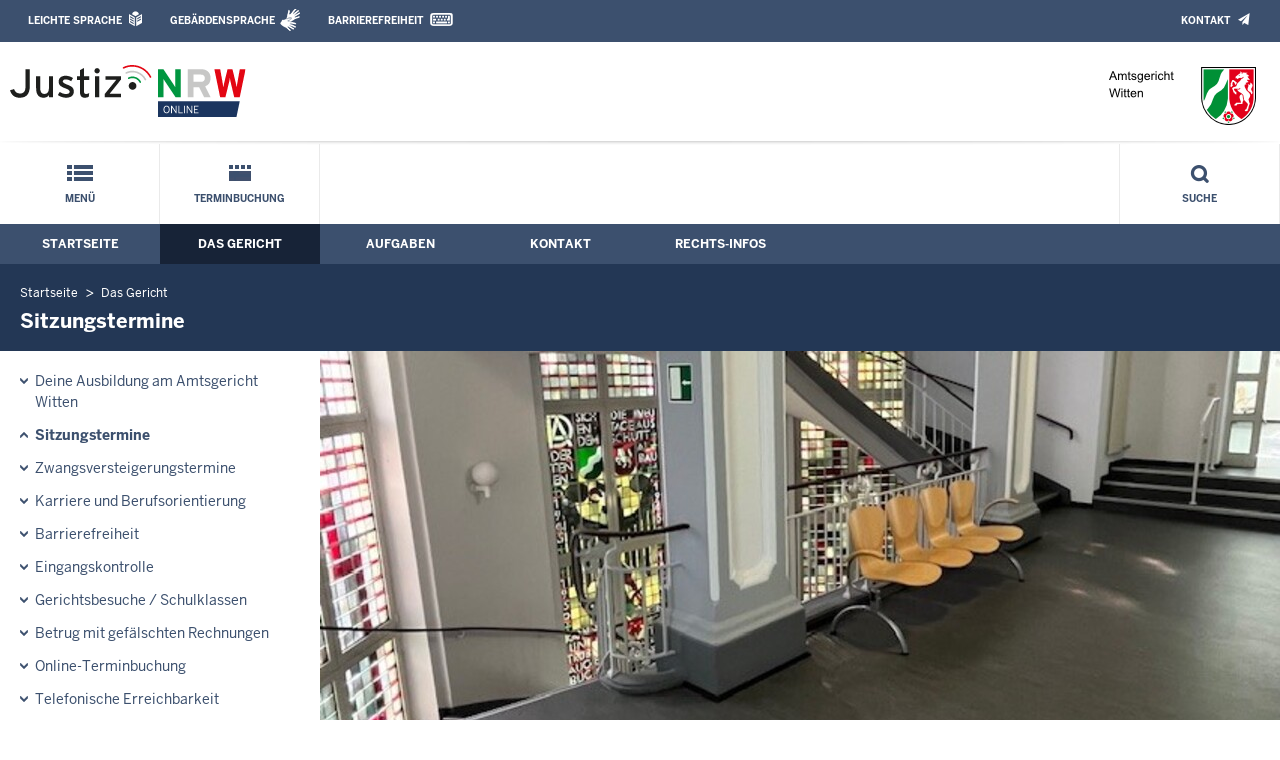

--- FILE ---
content_type: text/html; charset=UTF-8
request_url: https://www.ag-witten.nrw.de/behoerde/sitzungstermine/index.php
body_size: 7949
content:
<!DOCTYPE html><!--[if IE 6]><![endif]-->






































<html lang="de">
<head><meta name="generator" content="Infopark CMS Fiona; 7.0.2; 53616c7465645f5fb14a315e7e8b33048d3c428086aedb09">
<!--UdmComment-->

<meta charset="utf-8">
<meta http-equiv="X-UA-Compatible" content="IE=edge">
<meta name="viewport" content="width=device-width, initial-scale=1">
<!--/UdmComment-->

<title>
Amtsgericht Witten:
Sitzungstermine
</title>
<link href="../../../layout_rwd/images/system_bilder/favicon.ico" type="image/x-icon" rel="shortcut icon" title="favicon">
<!--UdmComment-->

<meta name="robots" content="index,follow">





<meta name="Copyright" content="Amtsgericht Witten">
<meta name="Keywords" content="">	
<meta name="Description" content="Behördeninternet: Amtsgericht Witten">	




<link rel="stylesheet" href="../../../layout_rwd/yaml/core/base.css" media="all"> 
<link rel="stylesheet" href="../../../layout_rwd/css/screen-PAGE-layout_customized.css" media="screen"> 



<link rel="stylesheet" href="../../../layout_rwd/css/lightbox2-2_11_1.css" media="screen"> 
<link rel="stylesheet" href="../../../layout_rwd/css/justiz_rwd.css" media="screen"> 
<link rel="stylesheet" href="../../../layout_rwd/css/justiz_startseite_rwd.css" media="screen"> 
<link rel="stylesheet" href="../../../layout_rwd/css/justiz_inhaltsbereich_rwd.css" media="screen">

<link rel="stylesheet" href="../../../layout_rwd/css/socialshareprivacyGeneral_rwd.css" media="screen" title="Socialshareprivacy (obere generelle (De-)Aktivierung)"> 


<link rel="stylesheet" href="../../../layout_rwd/css/socialshareprivacyIndividual_rwd.css" media="screen" title="Socialshareprivacy (obere generelle (De-)Aktivierung)"> 

<link rel="stylesheet" type="text/css" href="../../../layout_rwd/css/ag_hweb_add.css" media="screen">
<link rel="stylesheet" type="text/css" href="../../../layout_rwd/css/ag_hweb_sitzungstermine.css" media="screen">
<link rel="stylesheet" type="text/css" href="../../../layout_rwd/css/ag_hweb_streitschlichtung.css" media="screen">




















		





<link rel="stylesheet" type="text/css" href="../../../layout_rwd/css/justiz_print_rwd.css" media="print" title="Print">







<script type="text/javascript">
var HWEB_BEHOERDE= 'ag-witten__neu';
</script>

<script type="text/javascript">
var HWEB_LANGUAGE = 'de';
var HWEB_SEARCHSTRING = 'Suchbegriff';
var HWEB_AKTENZEICHEN = 'Aktenzeichen';
</script>

<script type="text/javascript">
var HWEB_IS_STARTPAGE = false;
</script>

<script type="text/javascript">
var HWEB_IS_LIVESERVER = true;
var HWEB_IS_PREVIEWSERVER = false;
var HWEB_SHOW_VIEWPORT_TOOLS = false;
</script>

<script type="text/javascript" src="../../../layout_rwd/js/jquery/jquery.js"></script>


<link rel="stylesheet" href="../../../layout_rwd/js/jquery/swiper/swiper-css.css">
<link rel="stylesheet" href="../../../layout_rwd/css/swiper_customized_rwd.css">
<script type="text/javascript" src="../../../layout_rwd/js/jquery/swiper/swiper-js.js"></script>

<script type="text/javascript"></script>

<link rel="stylesheet" href="../../../layout_rwd/js/jquery/videoplayer/css/player.css" media="screen">
<script type="text/javascript" src="../../../layout_rwd/js/jquery/videoplayer/js/player.js" defer></script>



<script type="text/javascript" src="../../../layout_rwd/js/hwebJSInit.js"></script>
<script type="text/javascript" src="../../../layout_rwd/js/hwebViewportTool.js"></script>
<script type="text/javascript" src="../../../layout_rwd/js/focus-within.js"></script>
<script type="text/javascript" src="../../../layout_rwd/js/YouTubeVideo.js"></script>
<script type="text/javascript" src="../../../layout_rwd/js/VimpVideo.js"></script>

<!--/UdmComment-->
</head>

<body id="body">
<!--UdmComment-->
<h1 class="element-invisible">
Amtsgericht Witten:&nbsp;
Sitzungstermine
</h1>
<div id="skip-link">
<a class="element-invisible element-focusable" href="#hauptbildDatumUndUeberschrift">Direkt zum Inhalt</a>
</div>
<!--/UdmComment-->

<div class="ym-wrapper"> 
<div id="top" class="ym-wbox"> 


<header id="header" role="banner">
<!--UdmComment-->
<div class="section clearfix">


<div class="invisiblePosition" id="sprungnavi">
<h2 class="invisiblePosition">Orientierungsbereich (Sprungmarken):</h2>
<ul>
<li><a href="#techMenu">Zur 'Leichten Sprache' (soweit vorhanden), zum Geb&auml;rdensprachenvideo und dem Kontaktformular</a></li>
<li><a href="/suche/suche_rwd.php?search_language=de&qSize=25#mnogoErstesLabel">Zur Volltext-Suche</a></li>
<li><a href="#schnellNavi">Zur Schnellnavigation ausgew&auml;hlter Linkziele</a></li>
<li><a href="#hauptNavi">Zur Hauptnavigation (Haupt-Bereiche)</a></li>
<li><a href="#bereichsnavigation">Zur Navigation innerhalb eines Bereiches</a></li>
<li><a href="#hauptbildDatumUndUeberschrift">Zum aktuellen Inhalt</a></li>
<li><a href="#footer-wrapper">Zum &Uuml;berblick</a></li>
</ul>
</div>


<div class="ym-grid">
<div class="ym-g100">
<div class="ym-gbox" id="techMenuLeiste">
<h2 class="element-invisible">Leichte Sprache, Geb&auml;rdensprachenvideo und Kontaktformular</h2>
<nav id="techMenu" role="navigation">

<p class="techMenu-header-responsive" id="tm_oben"><a name="openCloseTechMenu" id="openCloseTechMenu" onclick="minMaxMenuRespMenu('#openCloseTechMenu','showTechMenuResponsive')">Technisches Menü</a></p>

<div id="showTechMenuResponsive" class="left-9000">


<div id="barrierefreiheit">
<ul class="menu" id="secondary-menu-links1">
<li class="bf_first">
<a id="leichtertext" class="close_sprungnavi leichtesprache" href="/beh_sprachen/beh_sprache_LS/index.php" title="Informationen zum Internetauftritt in Leichter Sprache">Leichte Sprache</a>
</li>
<li class="">
<a id="gebaerdenvideo" class="gebaerdensprache" href="/beh_sprachen/gebaerdenvideo/index.php" title="Informationen zum Internetauftritt in Gebärdensprache">Gebärdensprache</a>
</li>
<li class="bf_last">
<a id="barrierefreiheiterkl" class="barrierefreiheiterkl" href="/beh_barrierefreiheit/index.php" title="Barrierefreiheit dieser Internetseite">Barrierefreiheit</a>
</li>
</ul>
</div>


<div id="kontakt_socialBookmarksSettings">
<ul class="links inline" id="secondary-menu-links2">
<li>
<a class="kontakt" href="/kontakt/index.php" title="Kontakt">Kontakt</a>
</li>
</ul>
</div>


<p class="techMenu-header-responsive" id="tm_unten"><a onclick="closeTechMenu('openCloseTechMenu','showTechMenuResponsive')" onblur="closeTechMenu('openCloseTechMenu','showTechMenuResponsive')">Schliessen</a></p>

</div>
</nav>
</div>
</div>
</div>


<div class="ym-grid" id="logo-leiste">

<div class="ym-g25 ym-gl">
<div class="ym-gbox justizlogobox">
<div id="justizlogo"><p>

<a href="https://www.justiz.nrw"><img src="../../../layout_rwd/images/system_bilder/justizlogo_internet_svg.svg" title="Link zur Startseite des Justizportals Nordrhein-Westfalen" alt="Link zur Startseite des Justizportals Nordrhein-Westfalen"></a>
</p></div>
<div id="megamenu_rwd">
<button onclick="minMaxMenuRespMenu(this,'responsiveMainMenu')" type="button" id="megamenu_rwd-button"></button>
</div>
</div>
</div>

<div class="ym-g75 ym-gr">
<div class="ym-gbox" id="nrwlogo">				
<p><img src="../../beh_layout/beh_images_zentral/beh_logo.png" id="logo" alt="Logo: AG Witten"></p>
</div>
</div>	
</div>


<div id="responsiveMainMenu" class="left-9000">

<form class="suchform1" method="get" action="/beh_suche/index.php">
<fieldset class="ohneBorder">
<input name="search_language" value="de" type="hidden">
<input name="qSize" value="25" type="hidden">
<button onfocus="openRespByTab('megamenu_rwd-button','responsiveMainMenu')" class="respsuchsubmitbutton" id="respsb" type="submit" title="Suche starten"></button>
<input id="respsearchstring" size="21" placeholder="Suchbegriff" name="q" onfocus="openRespByTab('megamenu_rwd-button','responsiveMainMenu')">
</fieldset>
</form>	
<nav>
<ul>			
<li>
<a href="../../index.php" class="respLink schnellnavi_homebutton" id="respNaviMenuStartpage">Startseite</a>
</li>
<li>
<a class="respTrigger min_bg_image" id="trigger_WebPortal_Relaunch" onclick="minMaxMenuRespMenu(this, 'resp_ag-witten__neu')" data-trigger="resp_ag-witten__neu" title="Menü ausklappen"></a>

<a href="index.php" class="respLink schnellnavi_startseite" id="respNaviMenuLandesportal" onfocus="openRespByTab('megamenu_rwd-button','responsiveMainMenu')">Menü</a>
<ul id="resp_ag-witten__neu" class="">
<li>
<a class="respTrigger" title="Menu ausklappen" id="trigger_behoerde" onclick="minMaxMenuRespMenu(this, 'resp_behoerde')" data-trigger="resp_behoerde"></a>
<a href="../index.php" onfocus="openRespByTab('trigger_ag-witten__neu', 'resp_ag-witten__neu')" class="respLink">
Das Gericht
</a>
<ul id="resp_behoerde" class="left-9000">
<li>
<a href="../Ausbildung-bei-dem-Amtsgericht-Witten/index.php" onfocus="openRespByTab('trigger_behoerde', 'resp_behoerde')" class="respLink">
Deine Ausbildung am Amtsgericht Witten
</a>
</li>
<li>
<a href="index.php" onfocus="openRespByTab('trigger_behoerde', 'resp_behoerde')" class="respLink">
Sitzungstermine
</a>
</li>
<li>
<a href="../zvg_termine/index.php" onfocus="openRespByTab('trigger_behoerde', 'resp_behoerde')" class="respLink">
Zwangsversteigerungs&shy;termine
</a>
</li>
<li>
<a href="../Karriere/index.php" onfocus="openRespByTab('trigger_behoerde', 'resp_behoerde')" class="respLink">
Karriere und Berufsorientierung
</a>
</li>
<li>
<a href="../behinderte/index.php" onfocus="openRespByTab('trigger_behoerde', 'resp_behoerde')" class="respLink">
Barrierefreiheit
</a>
</li>
<li>
<a href="../eingangskontrolle/index.php" onfocus="openRespByTab('trigger_behoerde', 'resp_behoerde')" class="respLink">
Zugangskontrolle
</a>
</li>
<li>
<a href="../gerichtsbesuche/index.php" onfocus="openRespByTab('trigger_behoerde', 'resp_behoerde')" class="respLink">
Gerichtsbesuche / Schulklassen
</a>
</li>
<li>
<a href="../Online-Terminbuchung/index.php" onfocus="openRespByTab('trigger_behoerde', 'resp_behoerde')" class="respLink">
Online-Terminbuchung
</a>
</li>
<li>
<a href="../Telefonische-Erreichbarkeit/index.php" onfocus="openRespByTab('trigger_behoerde', 'resp_behoerde')" class="respLink">
Telefonische Erreichbarkeit
</a>
</li>
<li>
<a href="../Betrug-mit-gefaelschten-Rechnungen/index.php" onfocus="openRespByTab('trigger_behoerde', 'resp_behoerde')" class="respLink">
Betrug mit gefälschten Rechnungen
</a>
</li>
<li>
<a href="../Zwiebelkirmes/index.php" onfocus="openRespByTab('trigger_behoerde', 'resp_behoerde')" class="respLink">
Zwiebelkirmes vom 05.09. bis 08.09.2025
</a>
</li>
</ul>
</li>
<li>
<a class="respTrigger" title="Menu ausklappen" id="trigger_aufgaben" onclick="minMaxMenuRespMenu(this, 'resp_aufgaben')" data-trigger="resp_aufgaben"></a>
<a href="../../aufgaben/index.php" onfocus="openRespByTab('trigger_behoerde', 'resp_behoerde')" class="respLink">
Aufgaben
</a>
<ul id="resp_aufgaben" class="left-9000">
<li>
<a href="../../aufgaben/abteilungen/index.php" onfocus="openRespByTab('trigger_aufgaben', 'resp_aufgaben')" class="respLink">
Abteilungen
</a>
</li>
<li>
<a href="../../aufgaben/gerichtsvollzieher/index.php" onfocus="openRespByTab('trigger_aufgaben', 'resp_aufgaben')" class="respLink">
Gerichtsvollzieher
</a>
</li>
<li>
<a href="../../aufgaben/geschaeftsverteilung/index.php" onfocus="openRespByTab('trigger_aufgaben', 'resp_aufgaben')" class="respLink">
Geschäftsverteilung
</a>
</li>
<li>
<a href="../../aufgaben/gerichtsbezirk/index.php" onfocus="openRespByTab('trigger_aufgaben', 'resp_aufgaben')" class="respLink">
Gerichtsbezirk
</a>
</li>
<li>
<a href="../../aufgaben/mediation_alt/index.php" onfocus="openRespByTab('trigger_aufgaben', 'resp_aufgaben')" class="respLink">
Mediation
</a>
</li>
</ul>
</li>
<li>
<a class="respTrigger" title="Menu ausklappen" id="trigger_kontakt" onclick="minMaxMenuRespMenu(this, 'resp_kontakt')" data-trigger="resp_kontakt"></a>
<a href="../../kontakt/index.php" onfocus="openRespByTab('trigger_aufgaben', 'resp_aufgaben')" class="respLink">
Kontakt
</a>
<ul id="resp_kontakt" class="left-9000">
<li>
<a href="../../kontakt/email_hinweis/index.php" onfocus="openRespByTab('trigger_kontakt', 'resp_kontakt')" class="respLink">
E-Mail - Hinweis
</a>
</li>
<li>
<a href="../../kontakt/wegbeschreibung/index.php" onfocus="openRespByTab('trigger_kontakt', 'resp_kontakt')" class="respLink">
Wegbeschreibung
</a>
</li>
<li>
<a href="../../kontakt/telefonliste/index.php" onfocus="openRespByTab('trigger_kontakt', 'resp_kontakt')" class="respLink">
Telefonliste
</a>
</li>
<li>
<a href="../../kontakt/oeffnungszeiten/index.php" onfocus="openRespByTab('trigger_kontakt', 'resp_kontakt')" class="respLink">
Öffnungszeiten
</a>
</li>
<li>
<a href="../../kontakt/briefkasten/index.php" onfocus="openRespByTab('trigger_kontakt', 'resp_kontakt')" class="respLink">
Nachtbriefkasten
</a>
</li>
<li>
<a href="../../kontakt/impressum/index.php" onfocus="openRespByTab('trigger_kontakt', 'resp_kontakt')" class="respLink">
Impressum
</a>
</li>
</ul>
</li>
<li>
<a class="respTrigger" title="Menu ausklappen" id="trigger_infos" onclick="minMaxMenuRespMenu(this, 'resp_infos')" data-trigger="resp_infos"></a>
<a href="../../infos/index.php" onfocus="openRespByTab('trigger_kontakt', 'resp_kontakt')" class="respLink">
Rechts-Infos
</a>
<ul id="resp_infos" class="left-9000">
<li>
<a href="../../infos/Kostenrechner_Hilfen/index.php" onfocus="openRespByTab('trigger_infos', 'resp_infos')" class="respLink">
Kostenrechner/Hilfen
</a>
</li>
<li>
<a href="../../infos/Formulare/index.php" onfocus="openRespByTab('trigger_infos', 'resp_infos')" class="respLink">
Formulare
</a>
</li>
<li>
<a href="../../infos/zeugen/index.php" onfocus="openRespByTab('trigger_infos', 'resp_infos')" class="respLink">
Zeugen
</a>
</li>
<li>
<a href="../../infos/streitschlichtung/index.php" onfocus="openRespByTab('trigger_infos', 'resp_infos')" class="respLink">
Streitschlichtung / Schiedsleute
</a>
</li>
<li>
<a href="../../infos/Gesetze_DB/index.php" onfocus="openRespByTab('trigger_infos', 'resp_infos')" class="respLink">
Gesetze des Bundes und der Länder
</a>
</li>
<li>
<a href="../../infos/Rechtsprechung_NRWE_DB/index.php" onfocus="openRespByTab('trigger_infos', 'resp_infos')" class="respLink">
Rechtsprechungsdatenbank "NRWE"
</a>
</li>
<li>
<a href="../../infos/Online_Verfahren/index.php" onfocus="openRespByTab('trigger_infos', 'resp_infos')" class="respLink">
Online-Verfahren
</a>
</li>
<li>
<a href="../../infos/e_gerichtskostenmarke/index.php" onfocus="openRespByTab('trigger_infos', 'resp_infos')" class="respLink">
Elektronische Kostenmarke
</a>
</li>
<li>
<a href="../../infos/Gem_Einrichtungen/index.php" onfocus="openRespByTab('trigger_infos', 'resp_infos')" class="respLink">
Gemeinnützige Einrichtungen – Online-Antrag
</a>
</li>
</ul>
</li>
</ul>
</li>







		

<li ><a href="/behoerde/Online-Terminbuchung/index.php" class="respLink schnellnavi_terminbuchung">Terminbuchung</a> </li>
</ul>
</nav>
<div id="resp_schliessen">
<p><a id="closeRespMainMenu">Schliessen</a></p>
</div>
</div>

<div class="ym-grid">
<div class="ym-g100">
<div class="ym-gbox" id="nav-header">	
<nav role="navigation" id="nav-all">		

<div id="schnellNavi">						
<h2 class="element-invisible">Schnellnavigation mit Volltext-Suche</h2>
<ul>			








	





	

<li ><a href="/index.php" class="schnellnavi_startseite">Menü</a> </li><li ><a href="/behoerde/Online-Terminbuchung/index.php" class="schnellnavi_terminbuchung">Terminbuchung</a> </li>
<li>				
<a href="" id="generalSearchLink" title="Volltextsuche">Suche</a>
<div id="generalSearch" class="left-9000">							 
<div class="schliessen">   
<div class="cross-link">  								  
<a id="close_fulltextSearch_btn">Schliessen</a>								  
</div>
</div>
<div class="outerDiv">   
<div class="innerDiv">
<form class="suchform1" method="get" action="/beh_suche/index.php">
<fieldset class="ohneBorder">											
<input type="hidden" name="search_language" value="de">
<input type="hidden" name="qSize" value="25">

<input id="searchstring" type="text" size="21" placeholder="Suchbegriff" name="q">

<button id="sb" class="suchsubmitbutton"  type="submit"><img src="../../../layout_rwd/images/system_bilder/search-icon.png" alt="Suche starten"></button>
</fieldset>
</form>	
</div>
</div>
</div>
</li>
</ul>
</div>			

<div id="hauptNavi">				
<h2 class="element-invisible">Hauptmenü: Hauptnavigation</h2>
<ul id="karteireiter">
				
				
				
				
				
<li ><a href="/index.php">Startseite</a> </li><li  class="ausgewaehlt"><a href="/behoerde/index.php">Das Gericht</a> </li><li ><a href="/aufgaben/index.php">Aufgaben</a> </li><li ><a href="/kontakt/index.php">Kontakt</a> </li><li ><a href="/infos/index.php">Rechts-Infos</a> </li></ul>
</div>
</nav>
</div>
</div>
</div>

</div>
<!--/UdmComment-->
</header>



<div class="wrap">

<!--UdmComment-->
<nav role="navigation" id="breadcrumb"><div id="pfadBox">
<ul>
















<li><a href="../../index.php" class="closePopUpMenu">Startseite</a></li>







<li><a href="../index.php">Das Gericht</a></li>






<li><span class="last">Sitzungstermine</span></li>


</ul>
</div>
</nav>
<!--/UdmComment-->

<div class="ym-grid linearize-level-1">
 

<nav role="navigation" id="bereichsnavigation" class="ym-g25 ym-gl">
<!--UdmComment-->

<ul class="hollyhack">
<li class="first">
<a href="../Ausbildung-bei-dem-Amtsgericht-Witten/index.php" class="publication">
Deine Ausbildung am Amtsgericht Witten
</a>
</li>
<li class="selectedPublication">
<a href="index.php">
Sitzungstermine
</a>
</li>
<li>
<a href="../zvg_termine/index.php" class="publication">
Zwangsversteigerungs&shy;termine
</a>
</li>
<li>
<a href="../Karriere/index.php" class="publication">
Karriere und Berufsorientierung
</a>
</li>
<li>
<a href="../behinderte/index.php" class="publication">
Barrierefreiheit
</a>
</li>
<li>
<a href="../eingangskontrolle/index.php" class="publication">
Eingangskontrolle
</a>
</li>
<li>
<a href="../gerichtsbesuche/index.php" class="publication">
Gerichtsbesuche / Schulklassen
</a>
</li>
<li>
<a href="../Betrug-mit-gefaelschten-Rechnungen/index.php" class="publication">
Betrug mit gefälschten Rechnungen
</a>
</li>
<li>
<a href="../Online-Terminbuchung/index.php" class="publication">
Online-Terminbuchung
</a>
</li>
<li>
<a href="../Telefonische-Erreichbarkeit/index.php" class="publication">
Telefonische Erreichbarkeit
</a>
</li>
<li>
<a href="../Zwiebelkirmes/index.php" class="publication">
Zwiebelkirmes vom 05.09. bis 08.09.2025
</a>
</li>
</ul>
<!--/UdmComment-->
</nav>
<div class="ym-g75 ym-gr">


<header id="contentHeader">












<!--UdmComment-->
<div id="headImageContainer">
<div id="headImage">
<span class="bildausschnitt">
<img src="/RespImagesHWebs/ag-witten__neu/behoerde/sitzungstermine/Treppenhaus-Altbau_thumb_960_400.jpg" alt="Treppenhaus des Altbaus des Amtsgerichts Witten" />
</span><div class="hauptbildUntertitelUndQuelle">


Quelle:&nbsp;Amtsgericht Witten
</div>
</div></div>
<!--/UdmComment-->
<div id="hauptbildDatumUndUeberschrift">

<!--UdmComment-->
<h3 id="hauptbildUeberschrift">
Sitzungstermine
</h3>
<!--/UdmComment-->
<div class="subTitle"><p>Tagesaktuelle Veröffentlichung der Sitzungstermine im Amtsgericht Witten</p></div>

</div>


<div id="hauptbildTeaser"></div>
</header>

<main id="layout-2-spaltig-navi" role="main" class="mainColumnBorderLeft">

<section id="mainSectionArticle">

<article id="mainArticle">
<div class='inhalt identifyPage_36239320'>

<!-- HAUPTINHALT START -->

<div class="articleSeitenrand">
<!--UdmComment-->




<!--/UdmComment-->

<div class="bodyAttrib">
<span id="inhaltStart"></span>





<!--UdmComment-->
<!--/UdmComment-->

<span id="inhaltEnde"></span>
</div>











<!--UdmComment-->




<!--/UdmComment-->
</div>

<!-- HAUPTINHALT ENDE -->









































<span style="clear:both;"></span>
<section id="zt_36239321" class="article-zwischentext">
<header>
</header>
<article class="subArticleArticlepage">



<div class="articleSeitenrand">
<!--UdmComment-->




<!--/UdmComment-->

<div class="bodyAttrib">




<p>Gerichtliche Urteile werden &quot;im Namen des Volkes&quot; verk&uuml;ndet. Aus diesem Grund sind Gerichtsverhandlungen in der Regel &ouml;ffentlich, das hei&szlig;t jede B&uuml;rgerin und jeder B&uuml;rger hat die M&ouml;glichkeit als Zuschauer an einem &ouml;ffentlichen Gerichtstermin teilzunehmen. Auf dieser Seite finden Sie tagesaktuell die im Amtsgericht Witten stattfindenden Termine.</p><p style="color: #bb0000;"><strong>Ma&szlig;geblich ist nur der Aushang vor dem jeweiligen Sitzungssaal.<br/>Technisch bedingt werden aufgehobene und verlegte Termine als aufgehoben gekennzeichnet.</strong></p><p>Das Aktenzeichen wird aus Datenschutzgr&uuml;nden ohne Abteilungsnummer (z.B. &bdquo;C123/26&rdquo; statt &bdquo;<strong>10</strong> C 123/26&rdquo;) dargestellt.</p>
<p>Letzte Aktualisierung: 21.01.2026, 11:25 Uhr</p>

<div style="text-align: right; font-size: 0.9rem;" class="hiddenOnDesktop"><strong>Datum und Sortierung</strong></div>

<div id="sitzungsTermineDates">
	<form id="stForm" class="defaultForm" action="index.php#stForm" method="get">	
		<div class="select">
			<select id="startDate" name="startDate" style="font-weight: bold;" onchange="this.form.submit();">
									<option value="1768950000" selected="selected">Heute, den 21.01.2026</option>
									<option value="1769036400">Donnerstag, den 22.01.2026</option>
									<option value="1769122800">Freitag, den 23.01.2026</option>
									<option value="1769382000">Montag, den 26.01.2026</option>
									<option value="1769468400">Dienstag, den 27.01.2026</option>
									<option value="1769554800">Mittwoch, den 28.01.2026</option>
							</select>
		</div>
		<div class="hiddenOnDesktop">
			<div class="ym-grid">
				<div class="ym-g50 ym-gl">
					<div class="select">
						<select id="orderBy" name="orderBy" onchange="this.form.submit();">
							<option value="datum" selected="selected">Nach Uhrzeit sortieren</option>
							<option value="saal">Nach Saal sortieren</option>
							<option value="aktenzeichen">Nach Aktenzeichen sortieren</option>
						</select>
					</div>
				</div>
				<div class="ym-g50 ym-gr">						
					<div class="select">
						<select id="sort" name="sort" onchange="this.form.submit();">
							<option value="asc" selected="selected">aufsteigend sortieren</option>
							<option value="desc">absteigend sortieren</option>
						</select>
					</div>
				</div>
			</div>
		</div>
		<div class="hiddenByJS" style="text-align: center; background-color: #e9eef5; padding: 4px 0;">
			<input type="submit" class="stSubmitButton" value="Absenden" />
					</div>
		<script type="text/javascript">
			$( '.hiddenByJS' ).hide();
		</script>
	</form>
</div>

<div id="sitzungsTermine">
	<table id="sitzungsTermineTable" class="defaultTable" cellspacing="1" cellpadding="4" border="1">
		<thead>
			<tr>
				<th scope="col" class="headCol active termDate"><a href="?orderBy=datum&amp;sort=desc&amp;page=1#sitzungsTermineDates">Uhrzeit</a> <img src="/layout_rwd/images/system_bilder/sitzungstermine_arrow_up.gif" alt="" /></th>
				<th scope="col" class="headCol termType">Termin</th>
				<th scope="col" class="headCol termLawsuit">Verfahren</th>
				<th scope="col" class="headCol termHall"><a href="?orderBy=saal&amp;sort=asc&amp;page=1#sitzungsTermineDates">Saal</a> </th>
				<th scope="col" class="headCol termReference"><a href="?orderBy=aktenzeichen&amp;sort=asc&amp;page=1#sitzungsTermineDates">Aktenzeichen</a> </th>
				<th scope="col" class="headCol termNote">Hinweis</th>
			</tr>
		</thead>
		<tbody>
																																												
					<tr class="dataRowHead"><td class="dataRowHeadInfo" colspan="6">Ab 11:00 Uhr</td></tr>
						<tr id="rbc92011625a7a692982460d20b2d85b68a47a91c30c6f6a0b9ea6748dabae9ca" class="dataRow odd">
							<td class="dataCol termDate" data-title="Uhrzeit">11:30 <span>Uhr</span></td>
							<td class="dataCol termType" data-title="Termin">Hauptverhandlungstermin</td>
							<td class="dataCol termLawsuit" data-title="Verfahren">Verfahren vor dem Sch&ouml;ffengericht oder Jugendsch&ouml;ffengericht</td>
							<td class="dataCol termHall" data-title="Saal">3</td>
							<td class="dataCol termReference" data-title="Aktenzeichen">Ls 72/25</td>
							<td class="dataCol termNote" data-title="Hinweis"></td>
						</tr>																																		
					<tr class="dataRowHead"><td class="dataRowHeadInfo" colspan="6">Ab 12:00 Uhr</td></tr>
						<tr id="r1f9f58e225648bd2b5c1e27b68d5de16e5e39e39d7ef9a62bedbe8fd44970fc3" class="dataRow even">
							<td class="dataCol termDate" data-title="Uhrzeit">12:00 <span>Uhr</span></td>
							<td class="dataCol termType" data-title="Termin">G&uuml;te- und Verhandlungstermin</td>
							<td class="dataCol termLawsuit" data-title="Verfahren">Prozessverfahren</td>
							<td class="dataCol termHall" data-title="Saal">101</td>
							<td class="dataCol termReference" data-title="Aktenzeichen">C 157/25</td>
							<td class="dataCol termNote" data-title="Hinweis"></td>
						</tr>																																		
					<tr id="r0bce4dd07faa49d95746e2ea114fd8ce9ce99bd6f4eb4be368db48d1df7caef9" class="dataRow odd">
							<td class="dataCol termDate" data-title="Uhrzeit">12:00 <span>Uhr</span></td>
							<td class="dataCol termType" data-title="Termin">BeurkT</td>
							<td class="dataCol termLawsuit" data-title="Verfahren">Nachlasssachen</td>
							<td class="dataCol termHall" data-title="Saal">2</td>
							<td class="dataCol termReference" data-title="Aktenzeichen">VI 766/25</td>
							<td class="dataCol termNote" data-title="Hinweis">Nicht &ouml;ffentlich</td>
						</tr>																																		
					<tr id="r1aa6eed6a574f737cee4e3d68f2e32ab432f6e61f3da910ab55d96d55cc360c0" class="dataRow even">
							<td class="dataCol active termDate" data-title="Uhrzeit">12:30 <span>Uhr</span></td>
							<td class="dataCol active termType" data-title="Termin">G&uuml;te- und Verhandlungstermin</td>
							<td class="dataCol active termLawsuit" data-title="Verfahren">Prozessverfahren</td>
							<td class="dataCol active termHall" data-title="Saal">101</td>
							<td class="dataCol active termReference" data-title="Aktenzeichen">C 509/25</td>
							<td class="dataCol active termNote" data-title="Hinweis"></td>
						</tr>																																		
					<tr class="dataRowHead"><td class="dataRowHeadInfo" colspan="6">Ab 13:00 Uhr</td></tr>
						<tr id="rd74a012aeb126f538d6a0fc47aefe5aacc024f6ccced4d3a42e4f52840cdd424" class="dataRow odd">
							<td class="dataCol active termDate" data-title="Uhrzeit">13:00 <span>Uhr</span></td>
							<td class="dataCol active termType" data-title="Termin">Verhandlungstermin</td>
							<td class="dataCol active termLawsuit" data-title="Verfahren">Familiensachen</td>
							<td class="dataCol active termHall" data-title="Saal">102</td>
							<td class="dataCol active termReference" data-title="Aktenzeichen">F 7/26</td>
							<td class="dataCol active termNote" data-title="Hinweis">Nicht &ouml;ffentlich</td>
						</tr>																																		
					<tr class="dataRowHead"><td class="dataRowHeadInfo" colspan="6">Ab 14:00 Uhr</td></tr>
						<tr id="rc6efe210fefc34ea629a5c02f5bd56f8d04ad44543afb74d56a5da01dac45a3e" class="dataRow even">
							<td class="dataCol active termDate" data-title="Uhrzeit">14:00 <span>Uhr</span></td>
							<td class="dataCol active termType" data-title="Termin">Verk&uuml;ndungstermin</td>
							<td class="dataCol active termLawsuit" data-title="Verfahren">Prozessverfahren</td>
							<td class="dataCol active termHall" data-title="Saal">205</td>
							<td class="dataCol active termReference" data-title="Aktenzeichen">C 198/25</td>
							<td class="dataCol active termNote" data-title="Hinweis"></td>
						</tr>																																		
					<tr id="rb8c39ae2bb06b7b4323ca586c487f02f9aceb1d9b49c53bfe90ceaa94e04148a" class="dataRow odd">
							<td class="dataCol active termDate" data-title="Uhrzeit">14:00 <span>Uhr</span></td>
							<td class="dataCol active termType" data-title="Termin">Verk&uuml;ndungstermin</td>
							<td class="dataCol active termLawsuit" data-title="Verfahren">Prozessverfahren</td>
							<td class="dataCol active termHall" data-title="Saal">205</td>
							<td class="dataCol active termReference" data-title="Aktenzeichen">C 533/25</td>
							<td class="dataCol active termNote" data-title="Hinweis"></td>
						</tr>				
																								<tr class="dataRow even">
						<td class="dataCol" colspan="6">
							Weitere Termininformationen liegen f&uuml;r
							heute,
							den 21.01.2026,
							nicht vor.
						</td>
					</tr>
									</tbody>
	</table>
</div>

	

			
	<div id="stPagination" class="defaultPagination" style="margin-top: 4px;">
		<strong style="white-space: nowrap;">Seite 2 von 2</strong>
		<ul>		
			
							<li><a href="index.php?&amp;page=1#sitzungsTermineDates" title="Seite 1">1</a></li>
							<li><a href="index.php?&amp;page=2#sitzungsTermineDates" class="active" title="Seite 2">2</a></li>
										
					
		</ul>
	</div>
	
	<div style="text-align: right; margin-top: 8px;">
		[ <a href="?&amp;termsPerPage=0#sitzungsTermineDates">Alle Termine auf einer Seite darstellen</a> ]
	</div>

	<!-- /Output -->

<!--UdmComment-->
<!--/UdmComment-->

</div>











<!--UdmComment-->




<!--/UdmComment-->
</div>














































</article>
</section>











<div class="articleSeitenrand">


</div>




</div>
</article>

</section>		
</main>

</div>
</div>
</div>



<footer id="footer-wrapper" role="contentinfo">


<h2 class="element-invisible">Justiz-Portal im &Uuml;berblick:</h2>
<div class="ym-grid" id="footer-titlebar">

<div class="ym-gl align-left">
<span class="titlebarIcon icon_portal_Rahmen_weiss"></span>
<h3 class="titlebarTitle">
Im Überblick
<br>
<span class="subTitle">Inhalt</span>
</h3>	
</div>

<div class="ym-gr drucken_nachOben">
<p>
<span id="drucken"><a href="index.php?print=1" target="_blank" title="Druckvorschau in neuem Fenster &ouml;ffnen"><span class="hideLower500">Drucken</span></a></span>
<span id="nachOben"><a href="#top" title="Zum Seitenanfang"><span class="hideLower500">Nach oben</span></a></span>
</p>
</div>
</div>
<nav role="navigation" id="footer-nav">
<div class="ym-grid linearize-level-1" id="mini-sitemap">

<div class="ym-g20 ym-gl" id="footer-column1">
<h3><a href="../index.php">Das Gericht</a></h3>
<div class="click-me expanding" id="click_footer_jm" onclick="minMaxMenuRespMenu(this, 'footer_minimap_jm')"></div>
<ul id="footer_minimap_jm">
<li>
<a href="../Ausbildung-bei-dem-Amtsgericht-Witten/index.php" onfocus="openFooterByTab('click_footer_jm','footer_minimap_jm')">Deine Ausbildung am Amtsgericht Witten</a>
</li>
<li>
<a href="index.php" onfocus="">Sitzungstermine</a>
</li>
<li>
<a href="../zvg_termine/index.php" onfocus="">Zwangsversteigerungs&shy;termine</a>
</li>
<li>
<a href="../Karriere/index.php" onfocus="">Karriere und Berufsorientierung</a>
</li>
<li>
<a href="../behinderte/index.php" onfocus="">Barrierefreiheit</a>
</li>
<li>
<a href="../eingangskontrolle/index.php" onfocus="">Eingangskontrolle</a>
</li>
<li>
<a href="../gerichtsbesuche/index.php" onfocus="">Gerichtsbesuche / Schulklassen</a>
</li>
<li>
<a href="../Betrug-mit-gefaelschten-Rechnungen/index.php" onfocus="">Betrug mit gefälschten Rechnungen</a>
</li>
<li>
<a href="../Online-Terminbuchung/index.php" onfocus="">Online-Terminbuchung</a>
</li>
<li>
<a href="../Telefonische-Erreichbarkeit/index.php" onfocus="">Telefonische Erreichbarkeit</a>
</li>
<li>
<a href="../Zwiebelkirmes/index.php" onfocus="">Zwiebelkirmes vom 05.09. bis 08.09.2025</a>
</li>
</ul>
</div>


<div class="ym-g20 ym-gl" id="footer-column2">
<h3><a href="../../aufgaben/index.php">Aufgaben</a></h3>
<div class="click-me expanding" id="click_footer_bs" onclick="minMaxMenuRespMenu(this, 'footer_minimap_bs')"></div>
<ul id="footer_minimap_bs">
<li>
<a href="../../aufgaben/abteilungen/index.php" onfocus="openFooterByTab('click_footer_bs','footer_minimap_bs')">Abteilungen</a>
</li>
<li>
<a href="../../aufgaben/gerichtsvollzieher/index.php" onfocus="">Gerichtsvollzieher</a>
</li>
<li>
<a href="../../aufgaben/geschaeftsverteilung/index.php" onfocus="">Geschäftsverteilung</a>
</li>
<li>
<a href="../../aufgaben/gerichtsbezirk/index.php" onfocus="">Gerichtsbezirk</a>
</li>
<li>
<a href="../../aufgaben/mediation_alt/index.php" onfocus="">Mediation</a>
</li>
</ul>
</div>


<div class="ym-g20 ym-gl" id="footer-column3">
<h3><a href="../../kontakt/index.php">Kontakt</a></h3>
<div class="click-me expanding" id="click_footer_gb" onclick="minMaxMenuRespMenu(this, 'footer_minimap_gb')"></div>
<ul id ="footer_minimap_gb">
<li>
<a href="../../kontakt/email_hinweis/index.php" onfocus="openFooterByTab('click_footer_gb','footer_minimap_gb')">E-Mail - Hinweis</a>
</li>
<li>
<a href="../../kontakt/wegbeschreibung/index.php" onfocus="">Wegbeschreibung</a>
</li>
<li>
<a href="../../kontakt/telefonliste/index.php" onfocus="">Telefonliste</a>
</li>
<li>
<a href="../../kontakt/oeffnungszeiten/index.php" onfocus="">Öffnungszeiten</a>
</li>
<li>
<a href="../../kontakt/briefkasten/index.php" onfocus="">Nachtbriefkasten</a>
</li>
<li>
<a href="../../kontakt/impressum/index.php" onfocus="">Impressum</a>
</li>
</ul>
</div>


<div class="ym-g20 ym-gl" id="footer-column4">
<h3><a href="../../infos/index.php">Rechts-Infos</a></h3>
<div class="click-me expanding" id="click_footer_ka" onclick="minMaxMenuRespMenu(this, 'footer_minimap_ka')"></div>
<ul id="footer_minimap_ka">
<li>
<a href="../../infos/Kostenrechner_Hilfen/index.php" onfocus="openFooterByTab('click_footer_ka','footer_minimap_ka')">Kostenrechner/Hilfen</a>
</li>
<li>
<a href="../../infos/Formulare/index.php" onfocus="">Formulare</a>
</li>
<li>
<a href="../../infos/zeugen/index.php" onfocus="">Zeugen</a>
</li>
<li>
<a href="../../infos/streitschlichtung/index.php" onfocus="">Streitschlichtung / Schiedsleute</a>
</li>
<li>
<a href="../../infos/Gesetze_DB/index.php" onfocus="">Gesetze (Bund/Länder)</a>
</li>
<li>
<a href="../../infos/Rechtsprechung_NRWE_DB/index.php" onfocus="">Rechtsprechung NRW</a>
</li>
<li>
<a href="../../infos/Online_Verfahren/index.php" onfocus="">Online-Verfahren</a>
</li>
<li>
<a href="../../infos/e_gerichtskostenmarke/index.php" onfocus="">Elektronische Kostenmarke</a>
</li>
<li>
<a href="../../infos/Gem_Einrichtungen/index.php" onfocus="">Gemeinnützige Einrichtungen<br>(Antrag)</a>
</li>
</ul>
</div>


<div class="ym-g20 ym-gr" id="footer-column5">
<h3>Service</h3>
<div class="click-me expanding" id="click_footer_se" onclick="minMaxMenuRespMenu(this, 'footer_minimap_se')"></div>
<ul id="footer_minimap_se">
<li>

<a href="../../beh_sitemap/index.php" onfocus="openFooterByTab('click_footer_se','footer_minimap_se')" title="">
Übersicht
</a>
</li>	
<li>

<a href="../../beh_suche/index.php" onfocus="" title="">
Suche
</a>
</li>	
</ul>
</div>

</div>
</nav>

<div class="ym-grid linearize-level-1" id="baseline-row" style="overflow: visible;">
<div class="ym-grid linearize-level-1 ym-g70 ym-gr">
<div class="ym-g20 ym-gl" id="social-bookmarks">

</div>
<div class="ym-g80 ym-gr" id="special-links">
<ul id="special-links-list">
<li><a href="/beh_sitemap/index.php">Übersicht</a></li>
<li>
<a href="../../kontakt/impressum/datenschutz/index.php" title="">
Datenschutzerklärung
</a>
</li>
<li>
<a href="../../kontakt/impressum/index.php" title="">
Impressum
</a>
</li>
</ul>
</div>	
</div>
<div class="ym-g30 ym-gl" id="copyright">
<p>&copy; Die Direktorin des Amtsgerichts Witten, 2026</p>
</div>  
</div>

</footer>

</div> 
</div> 

<script type="text/javascript">ytInit();</script>
<script type="text/javascript">vimpInit();</script>
</body>

</html>



--- FILE ---
content_type: text/css; charset=utf-8
request_url: https://www.ag-witten.nrw.de/layout_rwd/css/ag_hweb_sitzungstermine.css
body_size: 1494
content:
/* ************************************************  Sitzungstermine */
#sitzungsTermineDates {
	border: 2px solid #a5c1fc;
	margin-bottom: 4px;
	}
	
#sitzungsTermineDates form.defaultForm div.select {
	margin: 0;
	border-radius: 0;
	}
	

	
	
.terminCanceled {
	color: #990000;
	}
	
#sitzungsTermine {
	font-size: 0.9em;
	padding: 2px;
	border: 1px solid #bbd6e6;
	}

/* ******************************************************************* Table */
div#sitzungsTermine table#sitzungsTermineTable {
	width: 100%;
	color: #002f73;
	background-color: #bbd6e6;
	border: 0;
	margin: 0;
	}
	
@media only screen and (min-width: 960px) {
	/* ***** Date Select ***** */
	div#xyz_selects { display: none; }
	div#xyz_label { display: none; }
	
	/* ***** Table Head ***** */
	div#sitzungsTermine table#sitzungsTermineTable th.headCol {
		vertical-align: middle;
		border: 1px solid #fff;
		border-top: 1px solid #bbb;
		}
		
	div#sitzungsTermine table#sitzungsTermineTable th.headCol.termDate { width: 14%; text-align: center; border-left: 1px solid #aaa; }
	div#sitzungsTermine table#sitzungsTermineTable th.headCol.termType { width: 23%; text-align: left; }
	div#sitzungsTermine table#sitzungsTermineTable th.headCol.termLawsuit { width: 23%; text-align: left; }
	div#sitzungsTermine table#sitzungsTermineTable th.headCol.termHall { width: 5%; text-align: center; }
	div#sitzungsTermine table#sitzungsTermineTable th.headCol.termReference { width: 20%; text-align: center; }
	div#sitzungsTermine table#sitzungsTermineTable th.headCol.termNote { width: 15%; text-align: center; border-right: 1px solid #bbb; }

	/* ***** Table Data *****  */	
	div#sitzungsTermine table#sitzungsTermineTable tr.dataRowHead,
	div#sitzungsTermine table#sitzungsTermineTable td.dataRowHeadInfo { display: none; }
	
	div#sitzungsTermine table#sitzungsTermineTable tr.dataRow.odd { background-color: #fff; }
	div#sitzungsTermine table#sitzungsTermineTable tr.dataRow.even { background-color: #e8f0f4;; }
	
	div#sitzungsTermine table#sitzungsTermineTable tr.dataRow.odd:hover,
	div#sitzungsTermine table#sitzungsTermineTable tr.dataRow.even:hover { background-color: #bbd6e6; }

	div#sitzungsTermine table#sitzungsTermineTable td.dataCol { border: 1px solid #bbb; }
	
	div#sitzungsTermine table#sitzungsTermineTable td.dataCol.termDate { text-align: center; }
	div#sitzungsTermine table#sitzungsTermineTable td.dataCol.termType { text-align: left; }
	div#sitzungsTermine table#sitzungsTermineTable td.dataCol.termLawsuit { text-align: left; }
	div#sitzungsTermine table#sitzungsTermineTable td.dataCol.termHall { text-align: center; }
	div#sitzungsTermine table#sitzungsTermineTable td.dataCol.termReference { text-align: center; }
	div#sitzungsTermine table#sitzungsTermineTable td.dataCol.termNote { text-align: center; }
	
	div#sitzungsTermine table#sitzungsTermineTable td.dataCol.termType,
	div#sitzungsTermine table#sitzungsTermineTable td.dataCol.termLawsuit,
	div#sitzungsTermine table#sitzungsTermineTable td.dataCol.termNote {
		-ms-hyphens: auto;
		-moz-hyphens: auto;
		-webkit-hyphens: auto;
		hyphens: auto;
		white-space: normal;
		}
		
	div#sitzungsTermine table#sitzungsTermineTable td.dataCol.termDate,
	div#sitzungsTermine table#sitzungsTermineTable td.dataCol.termHall,
	div#sitzungsTermine table#sitzungsTermineTable td.dataCol.termReference {
		-ms-hyphens: none;
		-moz-hyphens: none;
		-webkit-hyphens: none;
		hyphens: none;
		white-space: nowrap;
		}
		
	@media screen and (-webkit-min-device-pixel-ratio:0) {
		div#sitzungsTermine table#sitzungsTermineTable td.dataCol.termDate,
		div#sitzungsTermine table#sitzungsTermineTable td.dataCol.termType,
		div#sitzungsTermine table#sitzungsTermineTable td.dataCol.termLawsuit,
		div#sitzungsTermine table#sitzungsTermineTable td.dataCol.termHall,		
		div#sitzungsTermine table#sitzungsTermineTable td.dataCol.termReference,
		div#sitzungsTermine table#sitzungsTermineTable td.dataCol.termNote {
			word-break: inherit;
			white-space: normal;
			}
	}
	
	/* ***** Last Update ***** */
	div#sitzungstermineLastUpdate {
		text-align: right;
		font-weight: normal;
		}
}

@media only screen and (max-width: 959px) {
	/* ***** Containter ***** */
	div#sitzungsTermine {}
	
	/* ***** Date, Sort Field and Sort Order Select ***** */
	div#sitzungsTermineDates {
		background-color: #e9eef5;
		border: 2px solid #a5c1fc;
		margin-bottom: 4px;
		}


	/* ***** Table ***** */
	div#sitzungsTermine table#sitzungsTermineTable,
	div#sitzungsTermine table#sitzungsTermineTable tbody,
	div#sitzungsTermine table#sitzungsTermineTable thead,
	div#sitzungsTermine table#sitzungsTermineTable tr,
	div#sitzungsTermine table#sitzungsTermineTable td,
	div#sitzungsTermine table#sitzungsTermineTable th {
		display: block;
		width: 100%;
		text-align: left;
		}

	/* ***** Table Head ***** */
	div#sitzungsTermine table#sitzungsTermineTable thead tr,
	div#sitzungsTermine table#sitzungsTermineTable th.headCol { display: none; }
	
	/* ***** Table Data ***** */
	div#sitzungsTermine table#sitzungsTermineTable tr.dataRowHead { background-color: #990000; }
	div#sitzungsTermine table#sitzungsTermineTable td.dataRowHeadInfo {
		text-align: center;
		color: #fff;
		font-weight: bold;
		border: 0;
		}
	
	div#sitzungsTermine table#sitzungsTermineTable tr.dataRow.odd { background-color: #fff; }
	div#sitzungsTermine table#sitzungsTermineTable tr.dataRow.even { background-color: #e8f0f4; }
	
	div#sitzungsTermine table#sitzungsTermineTable tr.dataRow.odd:hover,
	div#sitzungsTermine table#sitzungsTermineTable tr.dataRow.even:hover { /* background-color: #bbd6e6; */ }
		
	div#sitzungsTermine table#sitzungsTermineTable td.dataCol:empty { display: none; }

	div#sitzungsTermine table#sitzungsTermineTable td.dataCol { border: 0; }

	div#sitzungsTermine table#sitzungsTermineTable td.dataCol[data-title]:before {
		content: attr(data-title) ':\00A0';
		font-weight: bold;
		display: inline;
		}
	
	div#sitzungsTermine table#sitzungsTermineTable td.dataCol.termDate,
	div#sitzungsTermine table#sitzungsTermineTable td.dataCol.termDate.active {
		text-align: left;
		background-color: #3c506e;
		color: #fff;
		}

	div#sitzungsTermine table#sitzungsTermineTable td.dataCol.termType { text-align: left; }
	div#sitzungsTermine table#sitzungsTermineTable td.dataCol.termLawsuit { text-align: left; }
	div#sitzungsTermine table#sitzungsTermineTable td.dataCol.termHall { text-align: left; }
	div#sitzungsTermine table#sitzungsTermineTable td.dataCol.termReference { text-align: left; }
	div#sitzungsTermine table#sitzungsTermineTable td.dataCol.termNote { text-align: left; }	
	
	div#sitzungsTermine table#sitzungsTermineTable td.dataCol.termType,
	div#sitzungsTermine table#sitzungsTermineTable td.dataCol.termLawsuit,
	div#sitzungsTermine table#sitzungsTermineTable td.dataCol.termNote {
		-ms-hyphens: auto;
		-moz-hyphens: auto;
		-webkit-hyphens: auto;
		hyphens: auto;
		white-space: normal;
		}
		
	div#sitzungsTermine table#sitzungsTermineTable td.dataCol.termDate,
	div#sitzungsTermine table#sitzungsTermineTable td.dataCol.termHall,
	div#sitzungsTermine table#sitzungsTermineTable td.dataCol.termReference {
		-ms-hyphens: auto;
		-moz-hyphens: auto;
		-webkit-hyphens: auto;
		hyphens: auto;
		white-space: normal;
		}
	
	/* ***** Pagination ***** */
	div#sitzungsTerminePagination div#showAllTerms,
	div#sitzungsTerminePagination div#showPaginatedTerms { display: none; }
	
	/* ***** Last Update ***** */
	div#sitzungstermineLastUpdate {
		text-align: left;
		font-weight: bold;
		}

	div#sitzungstermineLastUpdate span { display: block; }
}

@media only screen and (max-width: 400px) {
	div#sitzungsTermine table#sitzungsTermineTable td.dataCol[data-title]:before { display: block; }
}


/* ***** Table Head *****  */
div#sitzungsTermine table#sitzungsTermineTable th.headCol {
	color: #fff;
	font-weight: bold;
	text-align: center;
	padding : 4px 8px;
	}

div#sitzungsTermine table#sitzungsTermineTable th.headCol { background-color: #233755; }
div#sitzungsTermine table#sitzungsTermineTable th.headCol.active { background-color: #990000; }

div#sitzungsTermine table#sitzungsTermineTable th.headCol a:link,
div#sitzungsTermine table#sitzungsTermineTable th.headCol a:visited,
div#sitzungsTermine table#sitzungsTermineTable th.headCol a:active {
	color: #fff;
	background-color: #233755;
	text-decoration: underline;
	}

div#sitzungsTermine table#sitzungsTermineTable th.headCol a:hover {
	color: #233755;
	background-color: #fff;
	text-decoration: underline;
	}

div#sitzungsTermine table#sitzungsTermineTable th.headCol.active a:link,
div#sitzungsTermine table#sitzungsTermineTable th.headCol.active a:visited,
div#sitzungsTermine table#sitzungsTermineTable th.headCol.active a:active {
	color: #fff;
	background-color: #990000;
	text-decoration: underline;
	}

div#sitzungsTermine table#sitzungsTermineTable th.headCol.active a:hover {
	color: #990000;
	background-color: #fff;
	text-decoration: underline;
	}

/* ***** Table Data ***** */	
div#sitzungsTermine table#sitzungsTermineTable tr.dataRow.active { border: 2px solid #6b7e99; }

div#sitzungsTermine table#sitzungsTermineTable td.dataCol {
	background-color: transparent;
	vertical-align: top;
	color: #555;
	padding : 4px 8px;
	}

div#sitzungsTermine table#sitzungsTermineTable td.dataCol.active { color: #000; }


/* ***** Last Update ***** */
div#sitzungstermineLastUpdate {
	margin-top: 8px;
	font-size: 0.9rem;
	}
	
div#sitzungstermineLastUpdate span { font-weight: normal; }


/* ************************************************  ZVG-Termine */
@media only screen and (min-width: 960px) {
	#zvgTermine div.zvgTeaser { border-right: 1px solid #ddd; }
}